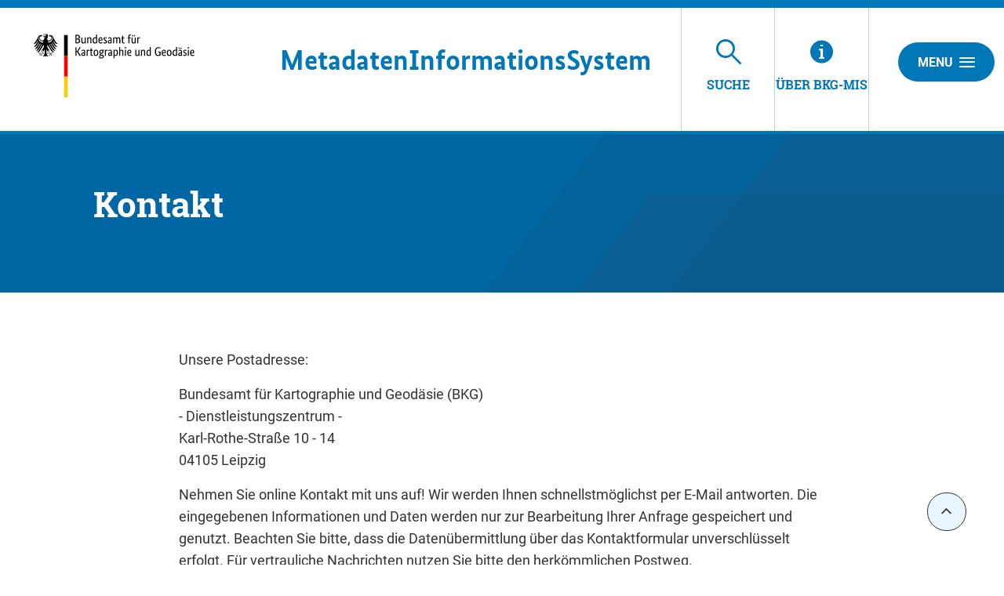

--- FILE ---
content_type: text/css
request_url: https://mis.bkg.bund.de/decorations/layout/ingrid/css/print.css
body_size: 1856
content:
/*
 * **************************************************-
 * InGrid Portal Base
 * ==================================================
 * Copyright (C) 2014 - 2024 wemove digital solutions GmbH
 * ==================================================
 * Licensed under the EUPL, Version 1.2 or – as soon they will be
 * approved by the European Commission - subsequent versions of the
 * EUPL (the "Licence");
 * 
 * You may not use this work except in compliance with the Licence.
 * You may obtain a copy of the Licence at:
 * 
 * https://joinup.ec.europa.eu/software/page/eupl
 * 
 * Unless required by applicable law or agreed to in writing, software
 * distributed under the Licence is distributed on an "AS IS" basis,
 * WITHOUT WARRANTIES OR CONDITIONS OF ANY KIND, either express or implied.
 * See the Licence for the specific language governing permissions and
 * limitations under the Licence.
 * **************************************************#
 */
/* PRINT */
.nav-toggle {
  display:none;
}
#detail_meta_header .tab__select, #detail_meta_header .tab__toggles {
  display:none;
}
footer .grid .footer__top-link {
  display:none;
}

#detail_meta .tab__content {
  display:block;
  margin-bottom: 0px !important;
}

.print-title {
  border-top: 4px solid #4ead46;
  display:block;
  padding-top: 15px;
}

.sidebar-toggle {
  display:none;
}

.mq-hide-m {
  display:none;
}

.header__logo {
  margin-left: 0;
}

.desktop-logo {
  width:100%;
  height:100%;
}

.mobile__logo {
  display:none;
}

.mobile__logo-x {
  display:none;
}

.mq-show-l {
  display:none;
}

#footer #navFunctionsWrapper, #footer #social-media-footer, #footer .copyright .bkg-logo, #footer .copyright .legal-links .hide-for-small-only {
  display:none;
}

.popup {
  display:none;
}

.container {
  padding-bottom: 100px;
}

.nav-desktop {
    border: 0px solid #407E40;
}


--- FILE ---
content_type: image/svg+xml
request_url: https://mis.bkg.bund.de/decorations/layout/ingrid/images/template/drops-subpage.svg
body_size: 895
content:
<?xml version="1.0" encoding="utf-8"?>
<!-- Generator: Adobe Illustrator 24.1.0, SVG Export Plug-In . SVG Version: 6.00 Build 0)  -->
<svg version="1.1" id="Ebene_1" xmlns="http://www.w3.org/2000/svg" xmlns:xlink="http://www.w3.org/1999/xlink" width="774px" height="300px" x="0px" y="0px"
	 viewBox="0 0 774 300" enable-background="new 0 0 774 300" xml:space="preserve">
<polygon id="Rectangle-Copy-6" opacity="0.08" fill-rule="evenodd" clip-rule="evenodd" fill="#333333" points="264.887,-0.571 
	774,-0.571 774,300.429 39.509,300.429 "/>
<polygon id="Rectangle-Copy-2" opacity="0.08" fill-rule="evenodd" clip-rule="evenodd" fill="#333333" points="499.834,-0.241 
	774,-0.241 774,299.759 275.205,299.759 "/>
<polygon id="Rectangle-Copy-5" opacity="0.08" fill-rule="evenodd" clip-rule="evenodd" fill="#333333" points="323.922,76.429 
	774,76.429 774,300.429 156.199,300.429 "/>
</svg>


--- FILE ---
content_type: application/javascript
request_url: https://mis.bkg.bund.de/decorations/layout/ingrid/scripts/all.js
body_size: 5206
content:
/*
 * **************************************************-
 * InGrid Portal Base
 * ==================================================
 * Copyright (C) 2014 - 2024 wemove digital solutions GmbH
 * ==================================================
 * Licensed under the EUPL, Version 1.2 or – as soon they will be
 * approved by the European Commission - subsequent versions of the
 * EUPL (the "Licence");
 * 
 * You may not use this work except in compliance with the Licence.
 * You may obtain a copy of the Licence at:
 * 
 * https://joinup.ec.europa.eu/software/page/eupl
 * 
 * Unless required by applicable law or agreed to in writing, software
 * distributed under the Licence is distributed on an "AS IS" basis,
 * WITHOUT WARRANTIES OR CONDITIONS OF ANY KIND, either express or implied.
 * See the Licence for the specific language governing permissions and
 * limitations under the Licence.
 * **************************************************#
 */
/* Logo
 *
 * Send a request for the icons.svg file and load it to the start of the DOM, under <body>.
 */
(function () {

    var client = new XMLHttpRequest();

    client.onreadystatechange = function () {
        if (client.readyState == 4 && client.status == 200) {
            if (client.responseText) {
                var first = document.body.firstChild;
                var div = document.createElement('div');
                div.innerHTML = client.responseText;

                document.body.insertBefore(div, first);
            }
        }
    }

    client.open('GET', '/decorations/layout/ingrid/images/template/icons.svg');
    client.send();

})();


/* Utilities
 */
(function () {

    window.transitionend = (function () {
        var t, el = document.createElement('fakeelement'),
                transitions = {
                    'transition': 'transitionend',
                    'OTransition': 'oTransitionEnd',
                    'MozTransition': 'transitionend',
                    'WebkitTransition': 'webkitTransitionEnd'
                }

        for (t in transitions) {
            if (el.style[t] !== undefined) {
                return transitions[t];
            }
        }
    })();

})();

/* Message Box
 *
 * Closes and deletes the messagebox.
 */
(function ($) {

    $('.js-message-close').on('click', function () {

        var box = $(this).parents('.message');

        if (!box.length) {
            return;
        }

        box.addClass('is-deleted');

        box.one(transitionend, function () {
            $(this).remove();
        });

    });

})(jQuery);


/* Sidebar Toggle
 */
(function ($) {

    var sidebar = $('.sidebar');
    var toggle = $(".js-sidebar-toggle");

    toggle.on('click', function () {
        toggle.toggleClass('is-active');
        sidebar.toggleClass('is-active');
    });

})(jQuery);


/* To Top Animation
 */
(function ($) {

    $(".js-top").on('click', function () {
        $("html, body").animate({scrollTop: 0}, 400);
        return false;
    });

})(jQuery);

/* Main Navigation toggles
 */
(function ($) {

    var active;

    $(".js-nav-desktop-toggle").on('click', function (event) {

        event.preventDefault();

        if (active != null && active !== this) {
            $(active).removeClass('is-active');
        }

        $(this).toggleClass('is-active');

        active = this;

    });

})(jQuery);

/* Header Toggle
 */
(function ($) {

    var toggles = $(".js-header-toggle");

    toggles.on('click', function (event) {

        event.preventDefault();

        toggles.not(this).removeClass('is-active');

        $(this).toggleClass('is-active');

    });

})(jQuery);

/* Mobile Navigation
 */
(function ($) {

    var page = $('.page');
    var nav = $('.nav-overlay');
    var header = $('.header');

    var hideNav = function () {
        nav.off($.ontransitionend, hideNav);
        nav.addClass('is-fixed');
    }

    var hidePage = function () {
        nav.off(transitionend, hidePage);
        header.addClass('is-hiding');
        page.addClass('is-fixed');
    }

    $('.js-nav-mobile-toggle').on('click', function () {

        $(this).toggleClass('is-active');

        // We have to use vanilla JS here because jQuery cannot currently manipulate classes on <svg> elements.
        var icons = this.querySelectorAll('.icon');
        for (var i = 0, j = icons.length; i < j; i++) {
            var icon = icons[i];
            if(icon.attributes["class"]){
                var iconClass = icon.attributes["class"].value.trim();
                if(iconClass.indexOf('ob-fade') > -1){
                    icon.attributes["class"].value = iconClass.replace('ob-fade', '');
                }else{
                    icon.attributes["class"].value = iconClass + ' ob-fade';
                }
            }
        }

        if (nav.hasClass('is-active')) {
            nav.on(transitionend, hideNav);
            page.removeClass('is-fixed is-hidden');
            header.removeClass('is-hiding');
            nav.removeClass('is-active');

        }
        else {
            nav.on(transitionend, hidePage);
            nav.removeClass('is-fixed').addClass('is-active');

        }

    });

})(jQuery);


--- FILE ---
content_type: application/javascript
request_url: https://mis.bkg.bund.de/decorations/layout/ingrid/scripts/modernizr.custom.min.js
body_size: 3008
content:
/*! modernizr 3.2.0 (Custom Build) | MIT *
 * http://modernizr.com/download/?-touchevents !*/
!function(e, n, t){function o(e){var n = u.className, t = Modernizr._config.classPrefix || ""; if (p && (n = n.baseVal), Modernizr._config.enableJSClass){var o = new RegExp("(^|\\s)" + t + "no-js(\\s|$)"); n = n.replace(o, "$1" + t + "js$2")}Modernizr._config.enableClasses && (n += " " + t + e.join(" " + t), p?u.className.baseVal = n:u.className = n)}function s(e, n){return typeof e === n}function a(){var e, n, t, o, a, i, r; for (var l in c)if (c.hasOwnProperty(l)){if (e = [], n = c[l], n.name && (e.push(n.name.toLowerCase()), n.options && n.options.aliases && n.options.aliases.length))for (t = 0; t < n.options.aliases.length; t++)e.push(n.options.aliases[t].toLowerCase()); for (o = s(n.fn, "function")?n.fn():n.fn, a = 0; a < e.length; a++)i = e[a], r = i.split("."), 1 === r.length?Modernizr[r[0]] = o:(!Modernizr[r[0]] || Modernizr[r[0]]instanceof Boolean || (Modernizr[r[0]] = new Boolean(Modernizr[r[0]])), Modernizr[r[0]][r[1]] = o), f.push((o?"":"no-") + r.join("-"))}}function i(){return"function" != typeof n.createElement?n.createElement(arguments[0]):p?n.createElementNS.call(n, "http://www.w3.org/2000/svg", arguments[0]):n.createElement.apply(n, arguments)}function r(){var e = n.body; return e || (e = i(p?"svg":"body"), e.fake = !0), e}function l(e, t, o, s){var a, l, f, c, d = "modernizr", p = i("div"), h = r(); if (parseInt(o, 10))for (; o--; )f = i("div"), f.id = s?s[o]:d + (o + 1), p.appendChild(f); return a = i("style"), a.type = "text/css", a.id = "s" + d, (h.fake?h:p).appendChild(a), h.appendChild(p), a.styleSheet?a.styleSheet.cssText = e:a.appendChild(n.createTextNode(e)), p.id = d, h.fake && (h.style.background = "", h.style.overflow = "hidden", c = u.style.overflow, u.style.overflow = "hidden", u.appendChild(h)), l = t(p, e), h.fake?(h.parentNode.removeChild(h), u.style.overflow = c, u.offsetHeight):p.parentNode.removeChild(p), !!l}var f = [], c = [], d = {_version:"3.2.0", _config:{classPrefix:"", enableClasses:!0, enableJSClass:!0, usePrefixes:!0}, _q:[], on:function(e, n){var t = this; setTimeout(function(){n(t[e])}, 0)}, addTest:function(e, n, t){c.push({name:e, fn:n, options:t})}, addAsyncTest:function(e){c.push({name:null, fn:e})}}, Modernizr = function(){}; Modernizr.prototype = d, Modernizr = new Modernizr; var u = n.documentElement, p = "svg" === u.nodeName.toLowerCase(), h = d._config.usePrefixes?" -webkit- -moz- -o- -ms- ".split(" "):[]; d._prefixes = h; var m = d.testStyles = l; Modernizr.addTest("touchevents", function(){var t; if ("ontouchstart"in e || e.DocumentTouch && n instanceof DocumentTouch)t = !0; else{var o = ["@media (", h.join("touch-enabled),("), "heartz", ")", "{#modernizr{top:9px;position:absolute}}"].join(""); m(o, function(e){t = 9 === e.offsetTop})}return t}), a(), o(f), delete d.addTest, delete d.addAsyncTest; for (var v = 0; v < Modernizr._q.length; v++)Modernizr._q[v](); e.Modernizr = Modernizr}(window, document);